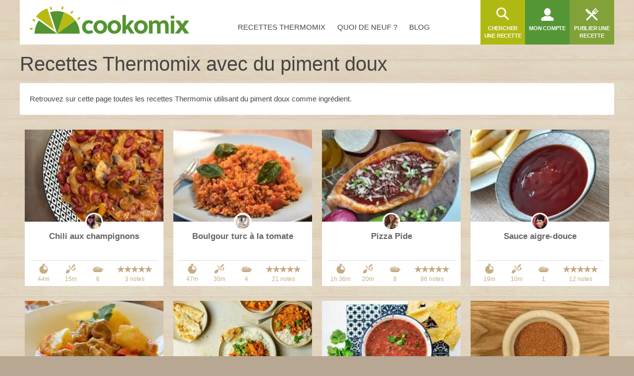

--- FILE ---
content_type: text/html; charset=utf-8
request_url: https://www.cookomix.com/recettes/ingredients/piment-doux/
body_size: 14323
content:
<!DOCTYPE html><html lang="fr-FR"><head><link rel="preload" href="/fonts/4/eldorado.ttf" as="font" type="font/ttf" crossorigin="anonymous"><link rel="preconnect" href="https://cache.consentframework.com"><link rel="preconnect" href="https://choices.consentframework.com"> <script type="text/javascript" src="https://cache.consentframework.com/js/pa/22899/c/K6MH2/stub"></script> <script type="text/javascript" src="https://choices.consentframework.com/js/pa/22899/c/K6MH2/cmp" async></script> <style>#sd-cmp .sd-cmp-inD2m .sd-cmp-3_LLS{font-size:16px!important;font-weight:700}#sd-cmp .sd-cmp-NBjy7 .sd-cmp-1t2yR button{font-weight:unset!important}.sd-cmp-3eQpC .sd-cmp-1bquj .sd-cmp-2jmDj,.sd-cmp-1bquj .sd-cmp-W8q3F{color:#999;letter-spacing:unset!important}.sd-cmp-NBjy7 .sd-cmp-3eQpC .sd-cmp-TOv77{padding:0}.sd-cmp-1bquj{text-align:left}</style> <script>window.isTouch = typeof window !== 'undefined' && 'ontouchstart' in window;
				window.isSlowDevice = navigator.deviceMemory < 4 && window.isTouch;

				var optidigitalQueue = optidigitalQueue || {};
				optidigitalQueue.cmd = optidigitalQueue.cmd || [];

				function internalAds() {
					if (window.limitedAds) return;
					document.querySelectorAll('.AdMB').forEach(function(el) {
						if (el.classList.contains('HP1')) { hash = '#interstitial'; } else { hash = '#banner'; }
						el.innerHTML = '<div class="ad-container cxiframe"><iframe width="100%" height="100%" src="https://www.cookomix.com/app-ads/' + hash + '" frameborder="0"></iframe></div>';
					}); 
				}

				function odAds() {
					if (window.isSlowDevice) {
						internalAds();
					} else {
						var tgads = document.createElement('script');
						tgads.async = true;
						tgads.setAttribute("id", "optidigital-ad-init");
						tgads.setAttribute("config", '{"adUnit": "/114872102/cookomix.com/liste-recettes"}');
						tgads.src = '//scripts.opti-digital.com/tags/?site=cookomix';
						var taggads = document.getElementsByTagName('head')[0];
						taggads.appendChild(tgads);
					}
				}</script> <script>/* <![CDATA[ */ var CXapi = '/wp-json/cookomix/v1/';
		
		var CXdata = {
			"currentUserId": 0,
			"currentUserLogin": "0",
			"currentUserDisplayName": "0",
			"currentUserAvatar": 0,
			"currentUserRobot": "",
			"currentUserRole": 0,
			"currentPage": {"type":"Site"},
			"nonceActivityComment": "0",
			"nonceDeleteActivity": "0",
			"nonce": "0",
			"ajaxUrl": "https:\/\/www.cookomix.com\/wp-admin\/admin-ajax.php",
			"isCached": 1,
			"isPaged": 0,
			"JSVer": "1493",
		};
					
					window.jsVersion = '1493';
							
			var alm_localize = {"ajaxurl":"https:\/\/www.cookomix.com\/wp-admin\/admin-ajax.php","alm_nonce":"b0dc038f20","pluginurl":"https:\/\/www.cookomix.com\/wp-content\/plugins\/ajax-load-more","scrolltop":"false","ajax_object":{"is_single":true,"is_singular":true}}; /* ]]> */</script> <link rel="preload" href="https://www.cookomix.com/assets/1337/cook.css" as="style" onload="this.onload=null;this.rel='stylesheet'" data-minify="1"><link rel="preload" href="https://www.cookomix.com/assets/1337/cook_listing.css" as="style" onload="this.onload=null;this.rel='stylesheet'" data-minify="1"><style>@font-face{font-family:'eldorado';font-display:swap;src:url(/fonts/4/eldorado.eot);src:url('/fonts/4/eldorado.eot#iefix') format('embedded-opentype'),url(/fonts/4/eldorado.ttf) format('truetype'),url(/fonts/4/eldorado.woff) format('woff'),url(/fonts/4/eldorado.svg) format('svg');font-weight:400;font-style:normal}.ico,.icon{font-family:'eldorado';font-style:normal;font-weight:400;font-variant:normal;text-transform:none;line-height:1}body{-webkit-font-smoothing:antialiased;-moz-osx-font-smoothing:grayscale;font:15px/1.42 'Helvetica Neue',Helvetica,Arial,sans-serif;text-align:center;color:#444;word-wrap:break-word;text-rendering:optimizeLegibility;background-color:#B8A893;height:100%;position:static!important;min-width:unset!important}html,body,div,span,object,iframe,h2,h3,h4,h5,h6,p,blockquote,pre,a,abbr,address,cite,code,del,dfn,em,img,ins,q,small,strong,sub,sup,dl,dt,dd,ol,ul,li,fieldset,form,label,legend,input,table,caption,figure{border:0;margin:0;padding:0}div,span,a,li,dd,dt,form,input,article,textarea,aside{-ms-box-sizing:border-box;-moz-box-sizing:border-box;-webkit-box-sizing:border-box;-o-box-sizing:border-box;box-sizing:border-box}p{padding:0 0 15px;line-height:1.6}aside{flex:0 0 300px}.icon-search:before{content:"\e68c"}.icon-fork_2:before{content:"\e8ce"}.icon-user:before{content:"\ebbb"}.icon-list_1:before{content:"\e7c3"}.ico{display:inline-block;overflow:hidden}img,fieldset{border:0}.one-third{padding:0 10px 30px 10px;max-width:100%;width:356px}.two-third{padding:0 0 30px 10px;width:100%}.clearfix:after{content:"";display:block;clear:both}h1{font-size:30px;font-weight:400;padding:0 0 15px;margin:0}strong{font-weight:700}ul{margin:0 0 20px}ul>li{list-style:none;padding:0 0 10px 20px}.entry-content ul>li:before,.intro ul>li:before,.activity-content-desc ul li:before{content:"\2022";font-size:26px;color:#C3A379;position:absolute;top:-7px;left:0}.entry-content .activity-filters ul>li:before{content:""}ul ul{margin:10px 0 0 2px}ol{margin:0 0 20px 25px}ol li{list-style:decimal outside;padding:0 0 10px 5px}ol ol{margin:10px 0 -10px 15px}nav ul{margin:0}nav li,.widget{padding:0}nav li:before,.widget:before,.widget li:before,div.item-list-tabs ul li:before,div.cook-tabs ul li:before,#blogs-personal-li{display:none}hr{border:none;border-bottom:1px solid #ddd;padding:0;margin:0 0 30px}img{max-width:100%;height:auto}a{outline:none;text-decoration:none;color:#81a239}select{height:37px;font-size:14px;line-height:1;font-weight:400;-webkit-border-radius:3px;border-radius:3px;border:1px solid #ddd;color:#666;text-transform:initial}button,input,select,textarea{font-family:Arial,Helvetica,sans-serif;vertical-align:baseline;vertical-align:middle;outline:none}#recipe-filter-select,#activities-filter-select{padding:0 10px}.single #buddypress{content-visibility:auto;min-height:350px}.crop{margin:0 -10px}.row{margin:0}.main-nav{flex-grow:1}.main-nav ul{display:flex;z-index:5;justify-content:center}.main-nav li{text-transform:uppercase}.main-nav li a{color:#444;position:relative;top:10px;height:90px;line-height:90px}.main-nav li a span{padding:8px 10px;line-height:normal;-webkit-border-radius:3px;-moz-border-radius:3px;border-radius:3px;margin-right:4px}.user-nav li{float:left;width:90px;height:90px;font-size:11px;font-weight:600;text-transform:uppercase;text-align:center}.user-nav li a{color:#fff;float:left;width:100%;height:100%}.user-nav .ico{margin-top:14px;font-size:30px;background:none}.user-nav li a span{float:left;width:100%;padding:2px 6px 0;letter-spacing:-.2px}.user-nav .avatar,.recipe-item .avatar{border-radius:100%;display:block;box-shadow:0 0 0 3px #fff;z-index:10}.user-nav .ico.icon-menu,.user-nav .ico.icon-back{margin-top:28px;color:#C3A379}.user-nav .medium a{background:#549635}.user-nav .dark{background:#81a239}.user-nav .light{background:#b0b912}.user-nav .recipe-list-menu,.schema,.menu-mobile,.menu-nav,#recipe-mobile-category,.recipe-filter .recipe-sep,.boxed,.hiddend,.wrapper .desktophide{display:none}.user-nav li.my-account{position:relative}.user-nav-toggle,.user-nav-logo{display:none;background:white;z-index:6}.menu-nav{right:-20px;transform:translate(260px,0);-ms-transform:translate(260px,0);-moz-transform:translate(260px,0);-webkit-transform:translate(260px,0);-o-transform:translate(260px,0)}.menu-mobile{left:-20px;transform:translate(-260px,0);-ms-transform:translate(-260px,0);-moz-transform:translate(-260px,0);-webkit-transform:translate(-260px,0);-o-transform:translate(-260px,0)}.head{width:100%;z-index:20;height:90px}.head .wrap{height:100%;max-width:100%;background:#fff;display:inline-flex}.main{width:100%;display:block;min-height:500px;padding:25px 0 60px}.wrap{margin:0 auto;width:1200px;text-align:left;max-width:98%}.logo{margin:13px 0 0 20px;z-index:999;transition:none}.middle{background-color:#E2D3C0}.hidden{display:none!important}.container{display:block;width:100%;position:relative;background:#fff}.modal{width:48%;min-width:320px}.alm-reveal,.alm-preloaded{display:flex;flex-wrap:wrap;width:100%}.entry{position:relative}.entry figcaption{opacity:0;position:absolute}.entry .container{min-height:130px}.ec-stars-overlay{position:absolute;z-index:2;height:36px;right:0;top:8px;background-color:rgba(195,163,121,.6)}.ec-stars-outer{margin-top:-14px}.ec-stars-wrapper,.ec-stars-wrapper-display{font-size:0;display:inline-block;position:relative;margin-left:-5px;height:40px}.ec-stars-wrapper a,.recipe .ec-stars-wrapper a,.ec-stars-wrapper-display span{text-decoration:none;display:inline-block;font-size:32px;color:#ff0!important}.recipe-img .edit,.entry .edit{position:absolute}.flex{display:flex}.s-title h1{font:40px/1.42 'Helvetica Neue',Helvetica,Arial,sans-serif;line-height:1.2;font-weight:300;margin-top:-10px}.s-title a{color:#444}.s-title .avatar,.recipe-sidebar-author .avatar{float:left;width:60px;margin:0 8px 0 5px;box-shadow:0 0 0 3px #fff;border-radius:100%}.s-title p{line-height:1.4;padding:0 0 0 2px}.item-list-tabs ul,.cook-tabs ul{margin:0;display:flex;align-items:center}.item-list-tabs ul li a,.cook-tabs ul li{display:flex;align-items:center;justify-content:center}.item-list-tabs ul li span.count{display:none}.item-list-tabs,.cook-tabs,.recipe-sep{background:#fff;margin:0 0 25px;overflow:visible;width:100%}.item-list-tabs ul li,.cook-tabs ul li,.recipe-sep{color:#666;padding:0;background:#fff;border-right:1px solid #ddd;font-size:.85em;line-height:13px;font-weight:400;height:43px;position:relative;text-transform:uppercase;display:flex;align-items:center;flex:0 0 auto}.item-list-tabs ul li a,.item-list-tabs ul li span.count,.item-list-tabs ul li span.no-count,.recipe-sep{color:#666;float:left;padding:0 15px;width:100%;height:100%;white-space:nowrap}.item-list-tabs ul li.last{margin-left:auto}.item-list-tabs ul li.last label{padding:0 10px;font-size:15px;color:#444;line-height:32px}.wall-2c{flex:1}.avatar.letter{color:#fff}.s-title .avatar{background-color:#fff}.cookl{font-weight:700;color:#81a239}#cook-tabs-container{height:43px;margin:0 0 25px}#cook-tabs-container .cook-tabs{margin:0}.cook-tabs.my-comment ul li{flex-grow:1;text-align:center;font-weight:600;font-size:15px;text-transform:initial}.cook-tabs.recipe-nav ul li{padding:0 15px}.ai_ar_main span{float:left}.actions{height:52px;opacity:0;overflow:hidden}.line-center{display:flex;justify-content:center;width:100%}.width-auto{width:auto!important}.bottom{width:100%;border-top:1px solid #ddd;padding:20px 0 0;color:#1a1a1a}.foot,.cta{content-visibility:auto}.foot li.widget:nth-child(2){float:left}.foot li.widget:nth-child(3){float:right;width:195px}.recipe-item .container{padding:18px 10px 0!important;width:100%!important;text-align:center}.recipe-item .menu-recipe,.recipe-item [menu-recipe-toggle]{display:none}.foot,.cta{display:none}.AdMB{display:flex;align-items:center;width:100%;height:310px!important;overflow:hidden;background-color:rgba(184,168,147,.5);margin-bottom:20px}.AdMB>div{width:100%;text-align:center}.AdMB>ins{margin-bottom:20px;text-align:center}.teads-ui-components-label,.ivTrigger{display:none!important}.AdMB .ad-container>div{max-height:310px!important;overflow:hidden;min-height:unset!important}.AdMB .cxiframe{height:100%}.ivbsGeneral{margin-top:0!important;margin-bottom:0!important}ul.activity-list li.activity-ad{padding:0}body .impactify-sticky-std{display:none!important}body .impactify-commands.ext-commands>div{background-color:unset!important}.optidigital-wrapper-div{margin:0!important}.recipe-item img.avatar{background-color:#fff;position:relative}.recipe-item .avatar{width:30px;height:30px;margin:-15px auto}.recipe-sep{display:block;line-height:43px;height:43px}.recipe-sep span{float:right;font-size:18px;color:#c3a379}#sidebar.entries.most-rated{width:346px;padding:0 0 30px 10px}.entries.recipe-feat{margin-bottom:0;width:100%;display:flex;flex-wrap:wrap}.entries h2,.post-template-default .entry .container h2{font-size:17px;font-weight:600;padding:0 0 16px;color:#454545;line-height:24px}.entry h2 a{color:#666!important}.entry .thumb{display:flex;justify-content:center;align-items:center;position:relative;overflow:hidden;height:auto}.entry .thumb img{width:100%}.action-block{display:none}#wall-container{opacity:0}.one-fourth,.recipe-feat.most-rated .one-fourth{width:25%;vertical-align:top;padding:0 10px 30px 10px}.recipe-filter{margin-bottom:30px}.recipe-filter .boxed,.recipe-filter .boxed.flex{flex-wrap:wrap}.recipe-filter .boxed li,.activity-filters .boxed li{float:none;width:initial;flex:1 0 11%}.boxed .ico{margin:15px 0 0}.boxed li{float:left;width:33.334%;height:90px;font-size:11px;line-height:1.2;font-weight:700;text-transform:uppercase;text-align:center;overflow:hidden;padding:0!important;border-top:none!important}.boxed li a{color:#fff!important;float:left;width:100%;height:100%;font-weight:700!important}.boxed .ico{font-size:42px;-moz-text-shadow:1px 1px 1px rgba(0,0,0,.2);-webkit-text-shadow:1px 1px 1px rgba(0,0,0,.2);text-shadow:1px 1px 1px rgba(0,0,0,.2);background:none}.boxed .dark a{background:#81a239}.boxed .medium a{background:#549635}.boxed .light a{background:#b0b912}.boxed li span{display:inline-block;width:100%;padding:3px 3px 0}#tax-desc .intro{background-color:white;padding:20px 20px 5px 20px;height:auto;margin-bottom:30px}#discussions-form{display:none}.item-list .activity-content{background:#fff;min-height:90px}@media (max-width:1240px){.boxed li,.item-options a{width:33.33%}.boxed .avatar{width:100%;height:auto}.boxed li span{padding-bottom:10px}}@media (max-width:1024px){.recipe-filter .boxed.origin li,.recipe-filter .boxed.profile li{flex:1 0 20%}}@media (max-width:540px){.entries h2{margin-top:auto;padding:0;font-size:16px;line-height:18px}#recipe-mobile-category{display:flex;flex:1 0 50%}.recipe-item .avatar{display:none}.recipe-filter .boxed.category li,.recipe-filter .boxed.origin li,.recipe-filter .boxed.season li,.recipe-filter .boxed.meal-course li,.recipe-filter .boxed.profile li,.activity-filters .boxed li{flex:1 0 26%}.recipe-sep{margin:0 0 15px}}#ajax-load-more{min-height:820px}.alm-btn-wrap{left:0;text-align:center}.alm-btn-wrap .alm-load-more-btn.more{display:none}.alm-btn-wrap .alm-load-more-btn.loading{display:block}div.activity-meta{margin:15px 0 0 0}div.activity-meta a,div.activity-meta span,.activity-comments li .acomment-options a,.activity-comments li .acomment-options span{font-size:11px;background-color:#F1F1F1;font-weight:600!important;color:#8e8e8e!important;text-transform:uppercase}@media (max-width:1200px){.one-third{padding:0 0 30px 10px}.two-third{padding:0 0 30px 0}.crop{margin:0}}@media (max-width:1024px){.head .wrap{width:100%;max-width:100%}.user-nav{margin-left:auto}.user-nav ul{display:flex}.user-nav .recipe-list-menu{order:6;display:block;background:#b0b912}.user-nav .send-recipe-menu{display:none}.user-nav .my-account{order:7}.user-nav .user-nav-search{order:9;background:#81a239}.user-nav .user-nav-toggle{order:1}.user-nav .user-nav-logo{order:2}.user-nav-toggle{display:block}.main-nav{display:none}.foot li.widget:nth-child(n+2):nth-child(-n+3){width:44%;margin:0 0 0 10px;float:left}}@media (max-width:780px){.logo{width:40%;padding-top:.2em}.one-fourth,.recipe-feat.most-rated .one-fourth,.entries .recipe-item{width:50%}.user-nav li{overflow:visible}.main .item-list-tabs,.main .recipe-filter,#cook-tabs-container{margin-bottom:20px}#activities-filter-select,#recipe-filter-select{flex:1 0 180px}}@media (min-width:768px){.AdMB.HP1{height:620px!important}.AdMB.HP1 .ad-container>div{max-height:620px!important;overflow:hidden}}@media (max-width:768px){.mobilehide{display:none}.wrapper .desktophide{display:table}}@media (max-width:540px){body .impactify-style-impact{max-height:36vw!important}}@media (max-width:540px){.cookbook-container #cook-tabs-container{height:0;margin:0}.head .wrap{display:flex;flex-direction:column}.head{height:175px}.logo{height:75px;margin:2px 0 8px 0;width:100%;text-align:center}.s-title h1{font-size:32px;line-height:1;text-align:center}.logo img{margin:7px auto 0}.wrap{max-width:100%}.modal{width:98%}.one-third,.two-third{padding:0 0 15px!important}.recipe-feat.most-rated .one-fourth{width:100%}.ec-stars-outer{margin-top:-10px!important}.one-fourth,aside.one-fourth,.full-width{padding:0 0 15px!important}.actions{height:auto}.entry .container{min-height:100px}#recipe-category,#recipe-profile,#recipe-meal,#recipe-origin,#recipe-season,.recipe-filter{display:none}.recipe-nav select{width:100%}.entries .recipe-item,.entries .post-item,.post-template-default .entry.one-fourth{width:100%;display:flex;flex-flow:row nowrap}.entries .recipe-item .thumb,.entries .post-item .thumb{flex:0 0 40%}.entries .recipe-item .container,.entries .post-item .container{flex:0 0 60%}.entries .recipe-item .container{display:flex;flex-direction:column;padding:0!important}.entries .recipe-item .container .actions{position:static;padding:0;margin-top:auto}}@media (max-width:360px){.logo{height:70px;margin:5px 20px;width:auto}.head{height:170px}.user-nav{width:100%}.s-title h1{font-size:30px}.s-title p{display:none}.s-title img{width:55px}}@media (max-width:320px){.user-nav li{width:28%}.user-nav .user-nav-toggle{width:16%}}</style><meta http-equiv="Content-Type" content="text/html; charset=UTF-8"><meta name="viewport" content="width=device-width, initial-scale=1"><meta name="apple-itunes-app" content="app-id=1353826313"><title>Recettes Thermomix avec du piment doux - Cookomix</title><meta name='robots' content='max-image-preview:large' /><meta name="description" content="Recettes avec du piment doux à faire au Thermomix TM5, TM6 ou TM31 sur Cookomix, le site de recettes pour le Thermomix !"/><link rel="canonical" href="https://www.cookomix.com/recettes/ingredients/piment-doux/" /><meta property="og:locale" content="fr_FR" /><meta property="og:type" content="object" /><meta property="og:title" content="Recettes Thermomix avec du piment doux" /><meta property="og:description" content="Recettes avec du piment doux à faire au Thermomix TM5, TM6 ou TM31 sur Cookomix, le site de recettes pour le Thermomix !" /><meta property="og:url" content="https://www.cookomix.com/recettes/ingredients/piment-doux/" /><meta property="og:site_name" content="Cookomix" /><meta property="fb:app_id" content="1647928488814744" /><meta property="og:image" content="https://www.cookomix.com/wp-content/uploads/2021/04/cookomix.jpg" /><meta property="og:image:secure_url" content="https://www.cookomix.com/wp-content/uploads/2021/04/cookomix.jpg" /><meta property="og:image:width" content="480" /><meta property="og:image:height" content="320" /><meta name="twitter:card" content="summary_large_image" /><meta name="twitter:description" content="Recettes avec du piment doux à faire au Thermomix TM5, TM6 ou TM31 sur Cookomix, le site de recettes pour le Thermomix !" /><meta name="twitter:title" content="Recettes Thermomix avec du piment doux - Cookomix" /><meta name="twitter:site" content="@cookomix" /><meta name="twitter:image" content="https://www.cookomix.com/wp-content/uploads/2021/04/cookomix.jpg" /> <script type='application/ld+json' class='yoast-schema-graph yoast-schema-graph--main'>{"@context":"https://schema.org","@graph":[{"@type":"Organization","@id":"https://www.cookomix.com/#organization","name":"Cookomix","url":"https://www.cookomix.com/","sameAs":["https://www.facebook.com/cookomix/","https://www.instagram.com/cookomix_com/","https://twitter.com/cookomix"],"logo":{"@type":"ImageObject","@id":"https://www.cookomix.com/#logo","url":"https://www.cookomix.com/wp-content/uploads/2016/02/logo-n.png","width":250,"height":75,"caption":"Cookomix"},"image":{"@id":"https://www.cookomix.com/#logo"}},{"@type":"WebSite","@id":"https://www.cookomix.com/#website","url":"https://www.cookomix.com/","name":"Cookomix","publisher":{"@id":"https://www.cookomix.com/#organization"},"potentialAction":{"@type":"SearchAction","target":"https://www.cookomix.com/recherche/{search_term_string}/","query-input":"required name=search_term_string"}},{"@type":"CollectionPage","@id":"https://www.cookomix.com/recettes/ingredients/piment-doux/#webpage","url":"https://www.cookomix.com/recettes/ingredients/piment-doux/","inLanguage":"fr-FR","name":"Recettes Thermomix avec du piment doux - Cookomix","isPartOf":{"@id":"https://www.cookomix.com/#website"},"description":"Recettes avec du piment doux \u00e0 faire au Thermomix TM5, TM6 ou TM31 sur Cookomix, le site de recettes pour le Thermomix !"}]}</script> <link rel="https://api.w.org/" href="https://www.cookomix.com/wp-json/" /> <script type="text/javascript">var ajaxurl = 'https://www.cookomix.com/wp-admin/admin-ajax.php';</script> <link rel="icon" href="https://www.cookomix.com/wp-content/uploads/2016/09/cropped-favicon-90x90.png" sizes="32x32" /><link rel="icon" href="https://www.cookomix.com/wp-content/uploads/2016/09/cropped-favicon.png" sizes="192x192" /><link rel="apple-touch-icon" href="https://www.cookomix.com/wp-content/uploads/2016/09/cropped-favicon.png" /><meta name="msapplication-TileImage" content="https://www.cookomix.com/wp-content/uploads/2016/09/cropped-favicon.png" /> <script>/*! loadCSS rel=preload polyfill. [c]2017 Filament Group, Inc. MIT License */
(function(w){"use strict";if(!w.loadCSS){w.loadCSS=function(){}}
var rp=loadCSS.relpreload={};rp.support=(function(){var ret;try{ret=w.document.createElement("link").relList.supports("preload")}catch(e){ret=!1}
return function(){return ret}})();rp.bindMediaToggle=function(link){var finalMedia=link.media||"all";function enableStylesheet(){link.media=finalMedia}
if(link.addEventListener){link.addEventListener("load",enableStylesheet)}else if(link.attachEvent){link.attachEvent("onload",enableStylesheet)}
setTimeout(function(){link.rel="stylesheet";link.media="only x"});setTimeout(enableStylesheet,3000)};rp.poly=function(){if(rp.support()){return}
var links=w.document.getElementsByTagName("link");for(var i=0;i<links.length;i++){var link=links[i];if(link.rel==="preload"&&link.getAttribute("as")==="style"&&!link.getAttribute("data-loadcss")){link.setAttribute("data-loadcss",!0);rp.bindMediaToggle(link)}}};if(!rp.support()){rp.poly();var run=w.setInterval(rp.poly,500);if(w.addEventListener){w.addEventListener("load",function(){rp.poly();w.clearInterval(run)})}else if(w.attachEvent){w.attachEvent("onload",function(){rp.poly();w.clearInterval(run)})}}
if(typeof exports!=="undefined"){exports.loadCSS=loadCSS}
else{w.loadCSS=loadCSS}}(typeof global!=="undefined"?global:this))</script> <meta name="apple-mobile-web-app-capable" content="yes"><meta name="apple-mobile-web-app-status-bar-style" content="black"><meta name="apple-mobile-web-app-title" content="Cookomix"><link rel="mask-icon" href="/safari.svg" color="#549635"><link rel="apple-touch-icon" href="https://www.cookomix.com/wp-content/themes/cookomix/images/apple-touch-icon-180x180.png"><link rel="apple-touch-startup-image" href="https://www.cookomix.com/wp-content/themes/cookomix/images/splash/Default.png"><link rel="manifest" href="/manifest.json"></head><body class="bp-legacy archive tax-ingredient term-piment-doux term-614 wrapper no-js"><div class="middle rocket-lazyload" data-bg="https://www.cookomix.com/wp-content/themes/cookomix/images/bgr/body.jpg"><header class="head"><div class="wrap"> <a href="https://www.cookomix.com/" title="Cookomix" class="logo"><img src="/wp-content/themes/cookomix/images/cookomix-recettes-thermomix.svg" width="321" height="66" alt="Cookomix - Recettes Thermomix" fetchpriority="high"></a><nav id="nav" class="main-nav"><ul id="menu-cookomix" class=""><li id="menu-item-9" class="menu-item menu-item-type-post_type menu-item-object-page menu-item-9"><a href="https://www.cookomix.com/recettes-thermomix/"><span>Recettes Thermomix</span></a></li><li id="menu-item-68" class="menu-item menu-item-type-post_type menu-item-object-page menu-item-68"><a href="https://www.cookomix.com/quoi-de-neuf/"><span>Quoi de neuf ?</span></a></li><li id="menu-item-71" class="menu-item menu-item-type-custom menu-item-object-custom menu-item-71"><a href="/blog/"><span>Blog</span></a></li></ul></nav><nav class="user-nav"><ul><li class="nav-toggle user-nav-toggle"><i class="ico icon-menu"></i></li><li class="nav-toggle user-nav-logo"><img src="data:image/svg+xml,%3Csvg%20xmlns='http://www.w3.org/2000/svg'%20viewBox='0%200%20110%2026'%3E%3C/svg%3E" data-lazy-src="/wp-content/themes/cookomix/images/logo-mobile.png" width="110" height="26" alt="Recettes Thermomix gratuites"></li><li class="dark recipe-list-menu"><a href="/recettes-thermomix/" title="Recettes Thermomix"><i class="ico icon-list_1"></i> <span>Recettes Thermomix</span></a></li><li class="light user-nav-search"> <a href="https://www.cookomix.com/recherche/" id="search-recipe" title="Chercher une recette"> <i class="ico icon-search"></i> <span>Chercher une recette</span> </a></li><li class="medium my-account"><a  href="https://www.cookomix.com/se-connecter/" title="Mon compte"><i class="ico icon-user"></i><span>Mon compte</span></a></li><li class="dark send-recipe-menu"><a href="https://www.cookomix.com/se-connecter/" title="Publier une recette"><i class="ico icon-fork_2"></i> <span>Publier une recette</span></a></li></ul></nav></div></header><main class="main wrap clearfix"><header class="s-title"><h1 class="archive-title">Recettes Thermomix avec du piment doux</h1></header><div id="tax-desc" class="row prez"><div class="intro"><p>Retrouvez sur cette page toutes les recettes Thermomix utilisant du piment doux comme ingrédient.</p></div></div><div class="entries row alm"><div id="ajax-load-more" class="ajax-load-more-wrap infinite skype"  data-alm-id="" data-canonical-url="https://www.cookomix.com/recettes/ingredients/piment-doux/" data-slug="piment-doux" data-post-id="614" ><div class="alm-listing alm-ajax" data-cache="true" data-cache-id="0-00-piment-doux-ingredient" data-cache-path="https://www.cookomix.com/wp-content/uploads/alm-cache/" data-cta="true" data-cta-position="after:8" data-cta-repeater="null" data-cta-theme-repeater="adsense.php" data-preloaded="true" data-preloaded-amount="24" data-seo="true" data-seo-start-page="0" data-seo-scroll="true" data-seo-scroll-speed="1000" data-seo-scrolltop="0" data-seo-controls="0" data-seo-permalink="pretty" data-seo-pageview="true" data-repeater="default" data-theme-repeater="recipe.php" data-post-type="recipe" data-taxonomy="ingredient" data-taxonomy-terms="piment-doux" data-taxonomy-operator="IN" data-post-status="" data-order="DESC" data-orderby="date" data-offset="0" data-posts-per-page="24" data-scroll="true" data-scroll-distance="150" data-max-pages="100" data-pause-override="false" data-pause="false" data-button-label="Older Posts" data-transition="fade" data-images-loaded="true"><div class="alm-reveal alm-seo alm-preloaded" data-page="1" data-url="https://www.cookomix.com/recettes/ingredients/piment-doux/"><div itemprop="itemListElement" itemscope itemtype="http://schema.org/ListItem" class="entry one-fourth recipe-item" id="604491"><meta itemprop="position" content="1" /> <a href="https://www.cookomix.com/recettes/chili-aux-champignons-thermomix/" class="thumb"><img src="data:image/svg+xml,%3Csvg%20xmlns='http://www.w3.org/2000/svg'%20viewBox='0%200%20278%20185'%3E%3C/svg%3E" width="278" height="185" data-lazy-src="https://www.cookomix.com/wp-content/uploads/2023/10/chili-aux-champignons-thermomix-278x185.jpg" alt="Chili aux champignons au Thermomix"></a> <img src="[data-uri]" data-lazy-src="https://www.cookomix.com/wp-content/uploads/avatars/fb/7183/fb_10153582331141793_30x30.jpg" alt="Illustration du profil de Popolipo" class="avatar avatar-wordpress-social-login" height="30" width="30" ><div class="noselect" menu-recipe-toggle="">...</div><div class="container"><h2> <a href="https://www.cookomix.com/recettes/chili-aux-champignons-thermomix/" itemprop="url">Chili aux champignons</a></h2><div class="actions"><div class="action-block"> <i class="ico icon-total_time" title="Temps total"></i> <span class="action-text">44m</span></div><div class="action-block"> <i class="ico icon-step_spoon" title="Temps de préparation"></i> <span class="action-text">15m</span></div><div class="action-portion action-block"> <i class="ico icon-entree" title="Portions"></i> <span class="action-text">6</span></div><div class="action-block action-block-note"><div class="ec-stars-outer"><div class="ec-stars-wrapper-display" data-post-id="604491"><div class="ec-stars-overlay" style="width: 0%"></div> <span>&#9733;</span> <span>&#9733;</span> <span>&#9733;</span> <span>&#9733;</span> <span>&#9733;</span></div><div class="ec-stars-value action-text"> <span class="ec-stars-rating-count">3</span> notes</div></div></div></div></div></div><div itemprop="itemListElement" itemscope itemtype="http://schema.org/ListItem" class="entry one-fourth recipe-item" id="208863"><meta itemprop="position" content="2" /> <a href="https://www.cookomix.com/recettes/boulgour-turc-tomate-thermomix/" class="thumb"><img src="data:image/svg+xml,%3Csvg%20xmlns='http://www.w3.org/2000/svg'%20viewBox='0%200%20278%20185'%3E%3C/svg%3E" width="278" height="185" data-lazy-src="https://www.cookomix.com/wp-content/uploads/2024/12/boulgour-tomate-thermomix-278x185.jpg" alt="Boulgour turc à la tomate au Thermomix"></a> <img src="[data-uri]" data-lazy-src="https://www.cookomix.com/wp-content/uploads/avatars/248064/68dab071d98a6-bpthumb.jpg" alt="Illustration du profil de amelmix" class="avatar " height="30" width="30" ><div class="noselect" menu-recipe-toggle="">...</div><div class="container"><h2> <a href="https://www.cookomix.com/recettes/boulgour-turc-tomate-thermomix/" itemprop="url">Boulgour turc à la tomate</a></h2><div class="actions"><div class="action-block"> <i class="ico icon-total_time" title="Temps total"></i> <span class="action-text">47m</span></div><div class="action-block"> <i class="ico icon-step_spoon" title="Temps de préparation"></i> <span class="action-text">30m</span></div><div class="action-portion action-block"> <i class="ico icon-entree" title="Portions"></i> <span class="action-text">4</span></div><div class="action-block action-block-note"><div class="ec-stars-outer"><div class="ec-stars-wrapper-display" data-post-id="208863"><div class="ec-stars-overlay" style="width: 2.8571428571429%"></div> <span>&#9733;</span> <span>&#9733;</span> <span>&#9733;</span> <span>&#9733;</span> <span>&#9733;</span></div><div class="ec-stars-value action-text"> <span class="ec-stars-rating-count">21</span> notes</div></div></div></div></div></div><div itemprop="itemListElement" itemscope itemtype="http://schema.org/ListItem" class="entry one-fourth recipe-item" id="658123"><meta itemprop="position" content="3" /> <a href="https://www.cookomix.com/recettes/pizza-pide-thermomix/" class="thumb"><img src="data:image/svg+xml,%3Csvg%20xmlns='http://www.w3.org/2000/svg'%20viewBox='0%200%20278%20185'%3E%3C/svg%3E" width="278" height="185" data-lazy-src="https://www.cookomix.com/wp-content/uploads/2024/08/pizza-pide-thermomix-278x185.jpg" alt="Pizza Pide au Thermomix"></a> <img src="[data-uri]" data-lazy-src="https://www.cookomix.com/wp-content/uploads/avatars/591645/1000016561-bpthumb.jpg" alt="Illustration du profil de zozofat" class="avatar " height="30" width="30" ><div class="noselect" menu-recipe-toggle="">...</div><div class="container"><h2> <a href="https://www.cookomix.com/recettes/pizza-pide-thermomix/" itemprop="url">Pizza Pide</a></h2><div class="actions"><div class="action-block"> <i class="ico icon-total_time" title="Temps total"></i> <span class="action-text">1h 36m</span></div><div class="action-block"> <i class="ico icon-step_spoon" title="Temps de préparation"></i> <span class="action-text">20m</span></div><div class="action-portion action-block"> <i class="ico icon-entree" title="Portions"></i> <span class="action-text">8</span></div><div class="action-block action-block-note"><div class="ec-stars-outer"><div class="ec-stars-wrapper-display" data-post-id="658123"><div class="ec-stars-overlay" style="width: 0%"></div> <span>&#9733;</span> <span>&#9733;</span> <span>&#9733;</span> <span>&#9733;</span> <span>&#9733;</span></div><div class="ec-stars-value action-text"> <span class="ec-stars-rating-count">86</span> notes</div></div></div></div></div></div><div itemprop="itemListElement" itemscope itemtype="http://schema.org/ListItem" class="entry one-fourth recipe-item" id="501266"><meta itemprop="position" content="4" /> <a href="https://www.cookomix.com/recettes/sauce-aigre-douce-thermomix/" class="thumb"><img src="data:image/svg+xml,%3Csvg%20xmlns='http://www.w3.org/2000/svg'%20viewBox='0%200%20278%20185'%3E%3C/svg%3E" width="278" height="185" data-lazy-src="https://www.cookomix.com/wp-content/uploads/2023/06/sauce-aigre-douce-thermomix-278x185.jpg" alt="Sauce aigre-douce au Thermomix"></a> <img src="[data-uri]" data-lazy-src="https://www.cookomix.com/wp-content/uploads/avatars/391370/1000020936-bpthumb.jpg" alt="Illustration du profil de Nessa" class="avatar " height="30" width="30" ><div class="noselect" menu-recipe-toggle="">...</div><div class="container"><h2> <a href="https://www.cookomix.com/recettes/sauce-aigre-douce-thermomix/" itemprop="url">Sauce aigre-douce</a></h2><div class="actions"><div class="action-block"> <i class="ico icon-total_time" title="Temps total"></i> <span class="action-text">19m</span></div><div class="action-block"> <i class="ico icon-step_spoon" title="Temps de préparation"></i> <span class="action-text">10m</span></div><div class="action-portion action-block"> <i class="ico icon-entree" title="Portions"></i> <span class="action-text">1</span></div><div class="action-block action-block-note"><div class="ec-stars-outer"><div class="ec-stars-wrapper-display" data-post-id="501266"><div class="ec-stars-overlay" style="width: 1.6666666666667%"></div> <span>&#9733;</span> <span>&#9733;</span> <span>&#9733;</span> <span>&#9733;</span> <span>&#9733;</span></div><div class="ec-stars-value action-text"> <span class="ec-stars-rating-count">12</span> notes</div></div></div></div></div></div><div itemprop="itemListElement" itemscope itemtype="http://schema.org/ListItem" class="entry one-fourth recipe-item" id="580058"><meta itemprop="position" content="5" /> <a href="https://www.cookomix.com/recettes/ragout-porc-legumes-thermomix/" class="thumb"><img src="data:image/svg+xml,%3Csvg%20xmlns='http://www.w3.org/2000/svg'%20viewBox='0%200%20278%20185'%3E%3C/svg%3E" width="278" height="185" data-lazy-src="https://www.cookomix.com/wp-content/uploads/2023/05/ragout-porc-legumes-thermomix-278x185.jpg" alt="Ragoût de porc aux légumes au Thermomix"></a> <img src="[data-uri]" data-lazy-src="https://www.cookomix.com/wp-content/uploads/avatars/272274/rn_image_picker_lib_temp_7f853054-fb74-4229-b1d4-1707a0bc9b6d-bpthumb.jpg" alt="Illustration du profil de mammix" class="avatar " height="30" width="30" ><div class="noselect" menu-recipe-toggle="">...</div><div class="container"><h2> <a href="https://www.cookomix.com/recettes/ragout-porc-legumes-thermomix/" itemprop="url">Ragoût de porc aux légumes</a></h2><div class="actions"><div class="action-block"> <i class="ico icon-total_time" title="Temps total"></i> <span class="action-text">1h 14m</span></div><div class="action-block"> <i class="ico icon-step_spoon" title="Temps de préparation"></i> <span class="action-text">20m</span></div><div class="action-portion action-block"> <i class="ico icon-entree" title="Portions"></i> <span class="action-text">4</span></div><div class="action-block action-block-note"><div class="ec-stars-outer"><div class="ec-stars-wrapper-display" data-post-id="580058"><div class="ec-stars-overlay" style="width: 4.9723756906077%"></div> <span>&#9733;</span> <span>&#9733;</span> <span>&#9733;</span> <span>&#9733;</span> <span>&#9733;</span></div><div class="ec-stars-value action-text"> <span class="ec-stars-rating-count">181</span> notes</div></div></div></div></div></div><div itemprop="itemListElement" itemscope itemtype="http://schema.org/ListItem" class="entry one-fourth recipe-item" id="514046"><meta itemprop="position" content="6" /> <a href="https://www.cookomix.com/recettes/curry-butternut-pois-chiches-lentilles-thermomix/" class="thumb"><img src="data:image/svg+xml,%3Csvg%20xmlns='http://www.w3.org/2000/svg'%20viewBox='0%200%20278%20185'%3E%3C/svg%3E" width="278" height="185" data-lazy-src="https://www.cookomix.com/wp-content/uploads/2022/10/curry-butternut-pois-chiches-lentilles-thermomix-278x185.jpg" alt="Curry de butternut, pois chiches et lentilles au Thermomix"></a> <img src="[data-uri]" data-lazy-src="https://www.cookomix.com/wp-content/uploads/avatars/130594/5e426978ed27f-bpthumb.jpg" alt="Illustration du profil de Melusinette" class="avatar " height="30" width="30" ><div class="noselect" menu-recipe-toggle="">...</div><div class="container"><h2> <a href="https://www.cookomix.com/recettes/curry-butternut-pois-chiches-lentilles-thermomix/" itemprop="url">Curry de butternut, pois chiches et lentilles</a></h2><div class="actions"><div class="action-block"> <i class="ico icon-total_time" title="Temps total"></i> <span class="action-text">1h 04m</span></div><div class="action-block"> <i class="ico icon-step_spoon" title="Temps de préparation"></i> <span class="action-text">15m</span></div><div class="action-portion action-block"> <i class="ico icon-entree" title="Portions"></i> <span class="action-text">6</span></div><div class="action-block action-block-note"><div class="ec-stars-outer"><div class="ec-stars-wrapper-display" data-post-id="514046"><div class="ec-stars-overlay" style="width: 2.4598930481284%"></div> <span>&#9733;</span> <span>&#9733;</span> <span>&#9733;</span> <span>&#9733;</span> <span>&#9733;</span></div><div class="ec-stars-value action-text"> <span class="ec-stars-rating-count">187</span> notes</div></div></div></div></div></div><div itemprop="itemListElement" itemscope itemtype="http://schema.org/ListItem" class="entry one-fourth recipe-item" id="415688"><meta itemprop="position" content="7" /> <a href="https://www.cookomix.com/recettes/sauce-mexicaine-thermomix/" class="thumb"><img src="data:image/svg+xml,%3Csvg%20xmlns='http://www.w3.org/2000/svg'%20viewBox='0%200%20278%20185'%3E%3C/svg%3E" width="278" height="185" data-lazy-src="https://www.cookomix.com/wp-content/uploads/2021/10/sauce-mexicaine-thermomix-278x185.jpg" alt="Sauce mexicaine au Thermomix"></a> <img src="[data-uri]" data-lazy-src="https://www.cookomix.com/wp-content/uploads/avatars/fb/7183/fb_10153582331141793_30x30.jpg" alt="Illustration du profil de Popolipo" class="avatar avatar-wordpress-social-login" height="30" width="30" ><div class="noselect" menu-recipe-toggle="">...</div><div class="container"><h2> <a href="https://www.cookomix.com/recettes/sauce-mexicaine-thermomix/" itemprop="url">Sauce mexicaine</a></h2><div class="actions"><div class="action-block"> <i class="ico icon-total_time" title="Temps total"></i> <span class="action-text">60m</span></div><div class="action-block"> <i class="ico icon-step_spoon" title="Temps de préparation"></i> <span class="action-text">10m</span></div><div class="action-portion action-block"> <i class="ico icon-entree" title="Portions"></i> <span class="action-text">1</span></div><div class="action-block action-block-note"><div class="ec-stars-outer"><div class="ec-stars-wrapper-display" data-post-id="415688"><div class="ec-stars-overlay" style="width: 7.2727272727273%"></div> <span>&#9733;</span> <span>&#9733;</span> <span>&#9733;</span> <span>&#9733;</span> <span>&#9733;</span></div><div class="ec-stars-value action-text"> <span class="ec-stars-rating-count">11</span> notes</div></div></div></div></div></div><div itemprop="itemListElement" itemscope itemtype="http://schema.org/ListItem" class="entry one-fourth recipe-item" id="266844"><meta itemprop="position" content="8" /> <a href="https://www.cookomix.com/recettes/epices-cajun-thermomix/" class="thumb"><img src="data:image/svg+xml,%3Csvg%20xmlns='http://www.w3.org/2000/svg'%20viewBox='0%200%20278%20185'%3E%3C/svg%3E" width="278" height="185" data-lazy-src="https://www.cookomix.com/wp-content/uploads/2020/10/epices-cajun-thermomix-278x185.jpg" alt="Épices Cajun au Thermomix"></a><div title='Illustration du profil de Lisou5457'  class='avatar letter darkolivegreen ava30'><span>L</span></div><div class="noselect" menu-recipe-toggle="">...</div><div class="container"><h2> <a href="https://www.cookomix.com/recettes/epices-cajun-thermomix/" itemprop="url">Épices Cajun</a></h2><div class="actions"><div class="action-block"> <i class="ico icon-total_time" title="Temps total"></i> <span class="action-text">5m</span></div><div class="action-block"> <i class="ico icon-step_spoon" title="Temps de préparation"></i> <span class="action-text">5m</span></div><div class="action-portion action-block"> <i class="ico icon-entree" title="Portions"></i> <span class="action-text">1</span></div><div class="action-block action-block-note"><div class="ec-stars-outer"><div class="ec-stars-wrapper-display" data-post-id="266844"><div class="ec-stars-overlay" style="width: 1.0344827586207%"></div> <span>&#9733;</span> <span>&#9733;</span> <span>&#9733;</span> <span>&#9733;</span> <span>&#9733;</span></div><div class="ec-stars-value action-text"> <span class="ec-stars-rating-count">58</span> notes</div></div></div></div></div></div><div class="AdMB GS_4 BB 8"><div class="ad-container"><div style="display:none;" class="Billboard_1"></div><div style="display:none;" class="Mobile_Pos1"></div></div></div><div itemprop="itemListElement" itemscope itemtype="http://schema.org/ListItem" class="entry one-fourth recipe-item" id="253927"><meta itemprop="position" content="9" /> <a href="https://www.cookomix.com/recettes/galettes-de-brocolis-thermomix/" class="thumb"><img src="data:image/svg+xml,%3Csvg%20xmlns='http://www.w3.org/2000/svg'%20viewBox='0%200%20278%20185'%3E%3C/svg%3E" width="278" height="185" data-lazy-src="https://www.cookomix.com/wp-content/uploads/2020/10/galette-brocolis-thermomix-278x185.jpg" alt="Galettes de brocolis au Thermomix"></a> <img src="[data-uri]" data-lazy-src="https://www.cookomix.com/wp-content/uploads/avatars/21787/628f4332adf86-bpthumb.jpg" alt="Illustration du profil de SandyG" class="avatar " height="30" width="30" ><div class="noselect" menu-recipe-toggle="">...</div><div class="container"><h2> <a href="https://www.cookomix.com/recettes/galettes-de-brocolis-thermomix/" itemprop="url">Galettes de brocolis</a></h2><div class="actions"><div class="action-block"> <i class="ico icon-total_time" title="Temps total"></i> <span class="action-text">34m</span></div><div class="action-block"> <i class="ico icon-step_spoon" title="Temps de préparation"></i> <span class="action-text">10m</span></div><div class="action-portion action-block"> <i class="ico icon-entree" title="Portions"></i> <span class="action-text">6</span></div><div class="action-block action-block-note"><div class="ec-stars-outer"><div class="ec-stars-wrapper-display" data-post-id="253927"><div class="ec-stars-overlay" style="width: 7.4161735700197%"></div> <span>&#9733;</span> <span>&#9733;</span> <span>&#9733;</span> <span>&#9733;</span> <span>&#9733;</span></div><div class="ec-stars-value action-text"> <span class="ec-stars-rating-count">507</span> notes</div></div></div></div></div></div></div></div><div class="alm-btn-wrap" style="visibility: hidden;"><button class="alm-load-more-btn more loading" rel="next">Older Posts</button></div><noscript></noscript></div></div></main><section class="cta"><div class="wrap"> <a href="/" class="button big white right">Rejoignez la communauté !</a><h3>Enregistrez vos meilleures recettes Thermomix et partagez-les !</h3></div></section><div class="csb" style="display: none;"></div><footer class="foot"><div class="wrap clearfix"><div id="footer-sidebar" class="footer-sidebar widget-area clearfix" role="complementary"><ul><li class="widget widget-sidebar"><aside class="about_widget clearfix one-half"><p class="n-title">A propos de Cookomix</p><p>Cookomix est une plateforme communautaire pour consulter et échanger des recettes adaptées au Thermomix ® qui est une marque déposée de Vorwerk.
Cookomix n'est pas affilié ou sponsorisé par Vorwerk.</p></aside></li><li class="widget widget-sidebar"><p class="n-title">Suivez nous</p><ul class="social"><li class="ico facebook"><a href="https://www.facebook.com/cookomix" class="icon-facebook" title="facebook" rel="noreferrer noopener" target="_blank"><i class="sw swp_facebook_icon"></i></a></li><li class="ico twitter"><a href="https://twitter.com/cookomix" class="icon-twitter" title="twitter" rel="noreferrer noopener" target="_blank"><i class="sw swp_twitter_icon"></i></a></li><li class="ico youtube"><a href="https://www.youtube.com/c/Cookomix" class="icon-sw-youtube" title="youtube" rel="noreferrer noopener" target="_blank"></a></li><li class="ico pinterest"><a href="https://fr.pinterest.com/cookomix/" class="icon-pinterest" title="pinterest" rel="noreferrer noopener" target="_blank"><i class="sw swp_pinterest_icon"></i></a></li><li class="ico instagram"><a href="https://www.instagram.com/cookomix_com/" class="ico icon-instagram" title="instagram" rel="noreferrer noopener" target="_blank"></a></li></ul><li class="widget widget-sidebar"> <a href="https://play.google.com/store/apps/details?id=com.cookomix.mobile" target="_blank" rel="noopener"><img class="appstore" title="Télécharger l'application pour Android" src="[data-uri]" data-lazy-src="/wp-content/themes/cookomix/images/app-logo-android.svg" alt="Télécharger l'application sur Google Play" width="180" height="53"></a> <a href="https://itunes.apple.com/fr/app/cookomix/id1353826313" target="_blank" rel="noopener"><img class="appstore" title="Télécharger l'application pour iOS" src="[data-uri]" data-lazy-src="/wp-content/themes/cookomix/images/app-logo-ios.svg" width="180" height="53" alt="Télécharger l'application pour iPhone"></a></li></ul></div><div class="bottom"><p class="copy">© cookomix.com Tous droits réservés © 2025 - <a href="/mentions-legales/">Mentions Légales</a> - <a href="javascript:checkConsent('c');">Paramétrer les cookies</a> - <a rel="nofollow noopener" href="https://support.cookomix.com/" target="_blank">Aide</a></p></div></div></footer></div><nav class="menu-mobile over-content"> <img src="[data-uri]" data-lazy-src="/wp-content/themes/cookomix/images/logo-menu-mobile.svg" width="218" height="55" class="menu-mobile-logo" alt="Recette Thermomix avec Cookomix"><ul class="menu-mobile-list"><li> <a href="/recettes-thermomix/"> <i class="ico icon-list_1"></i> <span>Les Recettes</span> </a></li><li> <a href="/recettes/type-plat/entree/" class="menu-sub-categ"> <i class="ico icon-entree"></i> <span>Entrées</span> </a></li><li> <a href="/recettes/type-plat/plat-principal/" class="menu-sub-categ"> <i class="ico icon-plat"></i> <span>Plats</span> </a></li><li> <a href="/recettes/type-plat/dessert/" class="menu-sub-categ"> <i class="ico icon-dessert"></i> <span>Desserts</span> </a></li><li> <a href="/recettes/categories/soupes/" class="menu-sub-categ"> <i class="ico icon-soupe"></i> <span>Soupes</span> </a></li><li> <a href="/recettes/categories/patisseries/" class="menu-sub-categ"> <i class="ico icon-cake_1"></i> <span>Gateaux</span> </a></li><li id="m-quoi-de-neuf"> <a href="/quoi-de-neuf/"> <i class="ico icon-fork_2"></i> <span>Quoi de neuf ?</span> </a></li><li> <a href="/blog/"> <i class="ico icon-star"></i> <span>Le Blog</span> </a></li><li> <a rel="nofollow noopener" href="https://support.cookomix.com/" target="_blank"> <i class="ico icon-menu"></i> <span>Une question ?</span> </a></li></ul></nav><link rel="preload" href="https://www.cookomix.com/assets/1337/cook_foot.css" as="style" onload="this.onload=null;this.rel='stylesheet'" data-minify="1"> <script>/* <![CDATA[ */ window.isMobileCSS = window.matchMedia("only screen and (max-width: 760px)").matches;
		window.isMobileTouch = ('ontouchstart' in document.documentElement && navigator.userAgent.match(/Mobi/));

		var cookhead = document.getElementsByTagName('head')[0];

		function lazyload(){
			var selectors = window.isTouch ? "img[data-lazy-src],iframe[data-lazy-src]" : "img[data-lazy-src],.rocket-lazyload,iframe[data-lazy-src]";
			var a,e,t,s;a=window,e=document,t=e.getElementsByTagName("body")[0],(s=e.createElement("script")).async=!0,s.src="IntersectionObserver"in a?"https://www.cookomix.com/wp-content/themes/cookomix/js/lazyload-16.1.min.js":"https://www.cookomix.com/wp-content/themes/cookomix/js/lazyload-8.12.min.js",a.lazyLoadOptions={elements_selector:selectors,data_src:"lazy-src",data_srcset:"lazy-srcset",data_sizes:"lazy-sizes",skip_invisible:!1,class_loading:"lazyloading",class_loaded:"lazyloaded",threshold:300,callback_load:function(a){"IFRAME"===a.tagName&&"fitvidscompatible"==a.dataset.rocketLazyload&&a.classList.contains("lazyloaded")&&void 0!==window.jQuery&&jQuery.fn.fitVids&&jQuery(a).parent().fitVids()}},t.appendChild(s),window.addEventListener("LazyLoad::Initialized",(function(a){var e=a.detail.instance,t=new MutationObserver((function(a){a.forEach((function(a){e.update()}))})),s=document.getElementsByTagName("body")[0];t.observe(s,{childList:!0,subtree:!0})}),!1)
		}

		lazyload(); 

		if (window.isTouch) {
			document.body.classList.add("touchevents");
		} else {
			document.body.classList.add("no-touchevents");
		}

		 

			var userInteracted = false;
			function firstInteraction() {
				if (!userInteracted) {
					if (window.dApp != true) odAds();
					userInteracted = true;
					var cook = document.createElement('script');
						cook.async = true;
						cook.src = "https://www.cookomix.com/assets/1493/cook.js"
						cookhead.appendChild(cook);
				}
			}

			if (window.isMobileCSS && window.isMobileTouch && CXdata.currentPage.type != "Search" && CXdata.currentPage.type != "SiteActivity" && CXdata.currentPage.type != "UserActivity" && CXdata.currentPage.type != "SiteSingleActivity" && CXdata.currentPage.page != "home" && CXdata.isPaged == 0) {
				["keydown", "mousedown", "mousemove", "touchmove", "touchend", "wheel"].forEach(function(e) {
					window.addEventListener(e, firstInteraction, {
						once: true
					});
				});
				document.querySelector('.nav-toggle').addEventListener('touchstart', function(c) {
				if (!userInteracted) {
					setTimeout(function() {
						document.body.classList.add("menu-mobile-open");
					}, 150);
					firstInteraction();
				}
				}, {once: true, passive: true});

			} else {
				firstInteraction();
			}

			
			var BP_DTheme={accepted:"Accepté",close:"Fermer",comments:"commentaires",leave_group_confirm:"Voulez-vous vraiment quitter ce groupe ?",mark_as_fav:"Mettre en favori",my_favs:"Mes Favoris",rejected:"Rejeté",remove_fav:"Supprimer le favori",show_all:"Tout afficher",show_all_comments:"Afficher tous les commentaires de cette discussion",show_x_comments:"Afficher tous les commentaires",unsaved_changes:"Votre profil contient une ou plusieurs informations non sauvegardées. Si vous quittez cette page sans les enregistrer, ellles seront perdues.",view:"Afficher",store_filter_settings:"1"};
			

		
						
		
				window.csb = 0;
				window.csbloaded = false;
				window.limitedAds = false;
				var csba = document.querySelector('.csb');

				function nativeAds() {
					window.csbloaded = true;
					var csb = document.createElement('script');
						csb.async = true;
						csb.src = "https://www.cookomix.com/assets/1493/cook_csb.js"
						cookhead.appendChild(csb);
				}
			
				function checkConsent(reload) {
					if (reload == "a") { if (window.limitedAds) {disSddan();} csba.style.display = 'none'; }
					if (typeof __tcfapi === "function") {
						__tcfapi('addEventListener', 2, function (tcData, success) {
							if (success) {
								const listenerId = tcData.listenerId;
								const eventStatus = tcData.eventStatus;
								if (eventStatus === "" && tcData.gdprApplies) {
									return;
								}
								if (reload == "a") {reload = "r"; consentGiven(); return;};
								if (reload == "c") {reload = "r"; reloadCMP(); return;};
								if (eventStatus === "tcloaded" || eventStatus === "useractioncomplete" || !tcData.gdprApplies || window.document.documentMode) {
									if (window.document.documentMode || !tcData.gdprApplies || ((tcData.tcString && tcData.vendor.legitimateInterests[755]) || (tcData.tcString && tcData.vendor.consents[755] && ((tcData.purpose.consents[1] && !tcData.purposeOneTreatment))))) {
										csba.style.display = 'none';
										if (reload == "r" && window.csb) {window.scrollTo(0,0); window.location.reload();}
										if (tcData.vendor.legitimateInterests[755] && !tcData.vendor.consents[755]) window.limitedAds = true;
										window.csb = -1;
									} else {
										if (!window.csbloaded) nativeAds();
										csba.style.display = 'flex';
										window.csb = 1;
									}
									__tcfapi('removeEventListener', 2, () => {}, listenerId);
									return;
								}
							}
						});
					} else {
						window.adsNative = true;
						var standalone = window.navigator.standalone,
							userAgent = window.navigator.userAgent.toLowerCase(),
							safari = /safari/.test(userAgent),
							ios = /iphone|ipod|ipad/.test(userAgent);

						if (ios && !standalone && !safari) {
							window.adsNativeW = true;
							if (!window.csbloaded) nativeAds();
						}
					}
				}
				checkConsent("l");

				function reloadCMP() {var f = document.getElementById("sd-cmp"); f.classList.remove("hidden"); Sddan.cmp.displayUI()};

		
		var analytics = document.createElement('script'); 
						analytics.async = true; 
						analytics.src = "https://www.googletagmanager.com/gtag/js?id=G-NF7CCPV9FK" 
						cookhead.appendChild(analytics); 
	 
		window.dataLayer = window.dataLayer || []; 
		function gtag(){dataLayer.push(arguments);} 
		gtag('js', new Date()); 
		gtag('config', 'G-NF7CCPV9FK'); /* ]]> */</script> <div style="display:none;" class="Mobile_Sticky_Bottom"></div> <noscript><link rel="stylesheet" href="https://www.cookomix.com/assets/1337/cook.css" data-minify="1"></noscript><noscript><link rel="stylesheet" href="https://www.cookomix.com/assets/1337/cook_listing.css" data-minify="1"></noscript><noscript><link rel="stylesheet" href="https://www.cookomix.com/assets/1337/cook_foot.css" data-minify="1"></noscript></body></html>
<!-- This website is like a Rocket, isn't it? Performance optimized by WP Rocket. Learn more: https://wp-rocket.me - Debug: cached@1768439276 -->

--- FILE ---
content_type: text/html; charset=utf-8
request_url: https://www.google.com/recaptcha/api2/aframe
body_size: 268
content:
<!DOCTYPE HTML><html><head><meta http-equiv="content-type" content="text/html; charset=UTF-8"></head><body><script nonce="eXUu2YejpvXevX5CD_QwWg">/** Anti-fraud and anti-abuse applications only. See google.com/recaptcha */ try{var clients={'sodar':'https://pagead2.googlesyndication.com/pagead/sodar?'};window.addEventListener("message",function(a){try{if(a.source===window.parent){var b=JSON.parse(a.data);var c=clients[b['id']];if(c){var d=document.createElement('img');d.src=c+b['params']+'&rc='+(localStorage.getItem("rc::a")?sessionStorage.getItem("rc::b"):"");window.document.body.appendChild(d);sessionStorage.setItem("rc::e",parseInt(sessionStorage.getItem("rc::e")||0)+1);localStorage.setItem("rc::h",'1768463790412');}}}catch(b){}});window.parent.postMessage("_grecaptcha_ready", "*");}catch(b){}</script></body></html>